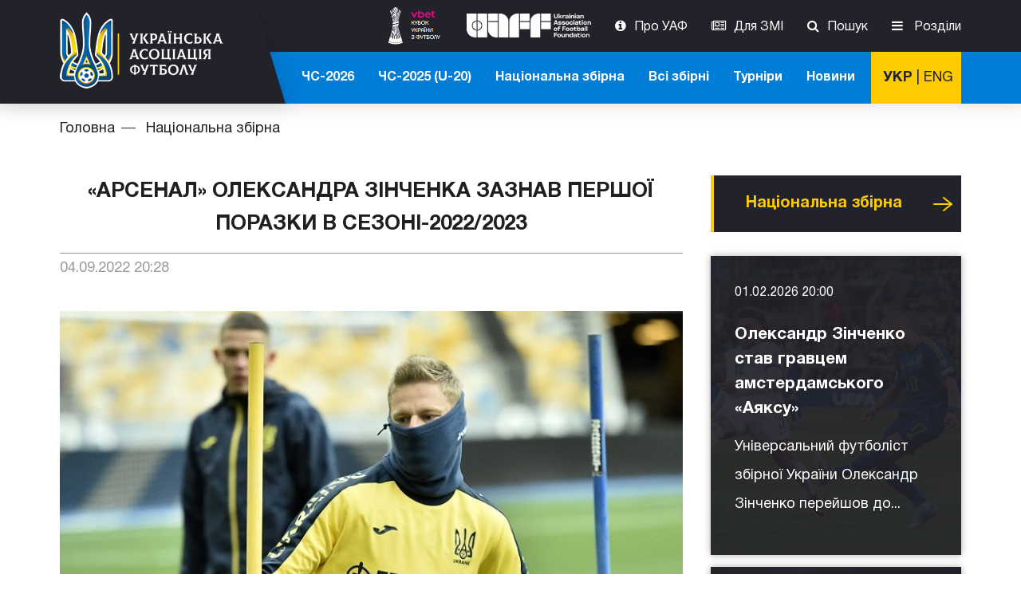

--- FILE ---
content_type: text/html; charset=UTF-8
request_url: https://uaf.ua/article/46142
body_size: 14647
content:
<!DOCTYPE html>
<html prefix="og: http://ogp.me/ns#" lang="uk-UA">
<head>
    <meta charset="UTF-8">
    <title> «Арсенал» Олександра Зінченка зазнав першої поразки в сезоні-2022/2023 -   Офіційний сайт Української асоціацїї футболу </title>
    <link rel='manifest' href='/manifest.json?v=2'>
    <meta name="description" content=" У 6-му турі англійської Прем’єр-ліги «Арсенал» універсального футболіста збірної України Олександра Зінченка на виїзді зустрічався з «Манчестер Юнайтед» ">
    <meta property="og:title" content=" «Арсенал» Олександра Зінченка зазнав першої поразки в сезоні-2022/2023 -   Офіційний сайт Української асоціацїї футболу " />
    <meta property="og:description" content=" У 6-му турі англійської Прем’єр-ліги «Арсенал» універсального футболіста збірної України Олександра Зінченка на виїзді зустрічався з «Манчестер Юнайтед» " />
    <meta property="og:image" content="" />
    <meta property="og:url" content="https://uaf.ua/article/46142" />
    <meta name="viewport" content="width=device-width, initial-scale=1.0">
    <link rel="stylesheet" href="/css/main.css?v=20260202">
    <link rel="stylesheet" href="/css/custom.css?v=202602023">
    <script src="/js/vendors.js?v=20260202"></script>
    <script src="/js/main.js?v=20260202"></script>
        <script>(function(w,d,s,l,i){w[l]=w[l]||[];w[l].push({'gtm.start':
                new Date().getTime(),event:'gtm.js'});var f=d.getElementsByTagName(s)[0],
            j=d.createElement(s),dl=l!='dataLayer'?'&l='+l:'';j.async=true;j.src=
            'https://www.googletagmanager.com/gtm.js?id='+i+dl;f.parentNode.insertBefore(j,f);
        })(window,document,'script','dataLayer','GTM-T7QZ9RL');</script>
    <script
            type="module"
            src="https://cdn.jsdelivr.net/npm/@pwabuilder/pwaupdate"
    ></script>
</head>
<body class="">
<!--<pwa-update swpath="pwabuilder-sw.js?v=5" updatemessage="На сайті є оновлення. Оновлення сторінку."></pwa-update>-->
<noscript><iframe src="https://www.googletagmanager.com/ns.html?id=GTM-T7QZ9RL"
                  height="0" width="0" style="display:none;visibility:hidden"></iframe></noscript>
<!-- Facebook Pixel Code -->
<script>
    !function(f,b,e,v,n,t,s)
    {if(f.fbq)return;n=f.fbq=function(){n.callMethod?
        n.callMethod.apply(n,arguments):n.queue.push(arguments)};
        if(!f._fbq)f._fbq=n;n.push=n;n.loaded=!0;n.version='2.0';
        n.queue=[];t=b.createElement(e);t.async=!0;
        t.src=v;s=b.getElementsByTagName(e)[0];
        s.parentNode.insertBefore(t,s)}(window, document,'script',
        'https://connect.facebook.net/en_US/fbevents.js');
    fbq('init', '308138949705994');
    fbq('track', 'PageView');
</script>
<noscript><img height="1" width="1" style="display:none"
               src="https://www.facebook.com/tr?id=308138949705994&ev=PageView&noscript=1"
    /></noscript>
<!-- End Facebook Pixel Code -->

    <header class="ffu-site-header uk-block-secondary">
    <div class="uk-container uk-container-center">
        <div class="uk-grid uk-grid-collapse">


            <div class="uk-width-1-2 uk-width-small-1-2 uk-width-medium-1-5 uk-width-large-1-4">

                <a href="/" class="ffu-navbar-brand">

                                            <img src="/img/ffu-logo.png" alt="УАФ">
                    
                </a>
            </div>
            <div class="uk-width-1-2 uk-width-small-1-2 uk-visible-small uk-text-right">






                
                    
                        
                        
                    
                
                <a href="https://uaf.ua/news" class="tm-toolbar-news-link">Новини</a>
                <button class="uk-navbar-toggle uk-float-right" data-uk-offcanvas="{target:'#ffu-offcanvas', mode:'slide'}"></button>
            </div>


            <div class="uk-width-4-5 uk-width-large-3-4 uk-hidden-small">
                <!-- top navbar -->
                <nav class="uk-navbar ffu-navbar-nav-secondary ">
                    <div class="uk-navbar-flip">
                        <style>
                            .ffu-30-tmp > img {
                                height: 30px;
                            }
                            @media  all and (max-width: 959px) {
                                .ffu-30-tmp > img {
                                    height: 25px;
                                }
                            }
                            .lang-switch1 a{
                                padding-right: 5px!important;
                            }
                            .lang-switch2 a{
                                padding-left: 5px!important;
                            }
                        </style>
                        <ul class="uk-navbar-nav">

                            

                            <li>
                                <a href="https://kubok.uaf.ua/" rel="external" target="_blank"
                                   class="uk-ignore ffu-30-tmp">
                                    <img src="/img/ffu/cup.png" style="height:50px;" alt="uaff" class="ffu-cup-img">
                                    <style>
                                        @media  all and (max-width: 979px) {
                                            .ffu-cup-img {
                                                height: 30px !important;
                                            }
                                        }
                                    </style>
                                </a>
                            </li>
                            <li>
                                <a href="https://foundation.uaf.ua/" rel="external" target="_blank"
                                   class="uk-ignore ffu-30-tmp">
                                    <img src="/img/ffu/uaff-logo-wite.png" height="30" alt="uaff">
                                </a>
                            </li>
                            















                                                        <li><a href="https://uaf.ua/about-uaf" class="uk-icon-info-circle">Про УАФ</a>
                            </li>
                            <li><a href="https://uaf.ua/accreditation" class="uk-icon-newspaper-o">Для ЗМІ</a>
                            </li>
                            
                            
                            
                            
                            <li class="ffu-navbar-search">
                                <a href="#" class="uk-icon-search" data-uk-toggle="{target: '.ffu-navbar-search', cls: 'uk-active'}">Пошук</a>
                            </li>
                            
                            


















                            <li class="ffu-mega-menu ffu-mega-menu-toggler">
                                <a href="#" class="uk-icon-bars" data-uk-toggle="{target:'.ffu-mega-menu', cls: 'uk-active'}">
                                    Розділи
                                </a>
                            </li>
                        </ul>
                    </div>
                </nav>
                <!-- close top navbar -->

                <!-- bottom navbar -->
                <nav class="uk-navbar ffu-navbar-nav-primary ">

                    <div class="uk-navbar-content uk-navbar-flip lang-switch-block">
                        
                        
                        <a href="/article/46142" class="link-lang-switch  switch_active ">УКР</a> | <a href="/en/article/46142" class="link-lang-switch ">ENG</a>
                    </div>

                    <!--  bottom menu start -->
                    <div class="uk-navbar-flip ffu-navbar-search uk-animation-slide-left uk-active">
                        <ul class="uk-navbar-nav">
                           
                            <li>
                                <a href="https://uaf.ua/category/162">ЧС-2026</a>
                            </li>
                            <li>
                                <a href="https://uaf.ua/tournaments/teams/171">ЧС-2025 (U-20)</a>
                            </li>
                            
                            <li><a href="https://uaf.ua/national">Національна збірна</a>
                            </li>
                            <li class="ffu-zbirna-menu ffu-mega-menu-toggler">
                                <a href="#" data-uk-toggle="{target: '.ffu-zbirna-menu', cls: 'uk-active'}">Всі збірні</a>
                            </li>
                            <li class="uk-parent">
                                <a href="#">Турніри</a>
                                <div class="uk-dropdown uk-dropdown-navbar">
                                    <ul class="uk-nav uk-nav-navbar">
                                        <li><a href="https://uaf.ua/tournaments/teams/144">Збірні</a>
                                        </li>
                                        <li><a href="https://uaf.ua/tournaments/euro/85">Єврокубки</a>
                                        </li>
                                        <li><a href="https://uaf.ua/tournaments/ukraine/30">Кубок України</a>
                                        </li>
                                        <li><a href="https://uaf.ua/tournaments/ukraine/12">Всеукраїнські</a>
                                        </li>
                                        <li><a href="https://uaf.ua/tournaments/ukraine/37">ДЮФЛУ</a>
                                        </li>
                                        <li><a href="https://uaf.ua/tournaments/ukraine/100">Турнір В. Баннікова</a>
                                        </li>
                                        <li><a href="https://uaf.ua/tournaments/ukraine/99">Ліга Дужих</a>
                                        </li>
                                        <li><a href="https://uaf.ua/tournaments/ukraine/114">Турнір В. Лобановського</a>
                                        </li>
                                    </ul>
                                </div>
                            </li>
                            <li><a href="https://uaf.ua/news">Новини</a>
                            </li>


                        </ul>
                    </div>
                    <!-- bottom menu end -->

                    <!-- navbar search start -->
                    <div class="uk-navbar-flip uk-navbar-content uk-animation-slide-left ffu-navbar-search">
                        <form method="GET" action="https://uaf.ua/search" accept-charset="UTF-8" id="ffu-navbar-search" class="uk-form uk-display-inline-block">
                            <input type="text" class="form-control" placeholder="Пошук..." name="p">
                            <button type="submit" class="uk-icon-search uk-icon-button"></button>
                        </form>
                    </div>
                    <!-- navbar search end -->

                </nav>
                <!-- close bottom navbar -->
            </div>
        </div>
    </div>
</header>

    <section>
    <div class="uk-container uk-container-center">
        <ul class="uk-breadcrumb uk-margin-top">
            <li><a href="/">Головна</a>
            </li>
                        <li>
                <a href="/national">Національна збірна</a>
            </li>
                    </ul>
    </div>
</section>    <section class="uk-block">
        <div class="uk-container uk-container-center">
            <div class="uk-grid" data-uk-grid-margin>
                <article class="uk-article uk-width-medium-7-10">
    <h1 class="uk-article-title uk-text-center">
        «Арсенал» Олександра Зінченка зазнав першої поразки в сезоні-2022/2023
    </h1>

            <p class="uk-article-meta ffu-article-meta-info">
            <span class="ffu-article-meta-date">
                04.09.2022 20:28
            </span>
        </p>
    
    <img src="/photos/zbirna/2021/листопад/зінченко-09-11-21-min.jpg" class="uk-margin-bottom-remove uk-width-1-1" alt="">

            <p class="uk-article-meta uk-margin-small-top">
            <small>Фото прес-служби УАФ</small>
        </p>
    
    <p style="text-align: left;"><strong>У 6-му турі англійської Прем&rsquo;єр-ліги &laquo;Арсенал&raquo; універсального футболіста збірної України Олександра Зінченка на виїзді зустрічався з &laquo;Манчестер Юнайтед&raquo;.</strong></p>
<p style="text-align: left;">Наш хлопець вийшов у стартовому складі та дограв до 73-ї хвилини зустрічі, яка закінчилася першою для його команди поразкою в сезоні з рахунком 1:3.</p>
<p style="text-align: left;">Утім, із 15-ма пунктами &laquo;Каноніри&raquo; залишилися на чолі турнірної таблиці АПЛ.</p>

    
            <div class="uk-panel uk-panel-header">
            <div class="uk-panel-title ffu-button-padding">
                НОВИНИ ПО ТЕМІ
            </div>
        </div>

        <div class="uk-grid uk-grid-width-medium-1-2" data-uk-grid-match="{target: '.uk-panel > .ffu-news-desc'}" data-uk-grid-margin>
                            <div>
                    <div class="uk-panel uk-cover-background ffu-news-hoverable"
                         style="background-image: url('/photos/zbirna/2025/вересень-2025/Україна-Франція/зінченко-фр-09-1-min.jpg')">
                        <div class="ffu-news-desc ffu-news-desc-media">
                                                            <span class="ffu-meta-date">
                                    01.02.2026 20:00
                                </span>
                            
                            <h4 class="ffu-news-title">
                                <a href="https://uaf.ua/article/55372" class="uk-link-reset">
                                    Олександр Зінченко став гравцем амстердамського «Аяксу»
                                </a>
                            </h4>

                            <p>Універсальний футболіст збірної України Олександр Зінченко перейшов до...</p>

                            <div class="ffu-news-desc-readmore">
                                <a href="https://uaf.ua/article/55372" class="uk-button uk-button-link">
                                    Детальніше
                                </a>
                            </div>
                        </div>
                    </div>
                </div>
                            <div>
                    <div class="uk-panel uk-cover-background ffu-news-hoverable"
                         style="background-image: url('/photos/zbirna/2025/вересень-2025/зінченко-баку-1-min.jpg')">
                        <div class="ffu-news-desc ffu-news-desc-media">
                                                            <span class="ffu-meta-date">
                                    08.09.2025 16:43
                                </span>
                            
                            <h4 class="ffu-news-title">
                                <a href="https://uaf.ua/article/54528" class="uk-link-reset">
                                    Олександр Зінченко: «Маємо бути готовими та налаштованими на сто відсотків»
                                </a>
                            </h4>

                            <p>Олександр Зінченко разом із головним тренером збірної України&nbsp;Сер...</p>

                            <div class="ffu-news-desc-readmore">
                                <a href="https://uaf.ua/article/54528" class="uk-button uk-button-link">
                                    Детальніше
                                </a>
                            </div>
                        </div>
                    </div>
                </div>
                            <div>
                    <div class="uk-panel uk-cover-background ffu-news-hoverable"
                         style="background-image: url('/photos/zbirna/2025/червень-2025/канада-україна/зінченко-канада-гол-min.jpg')">
                        <div class="ffu-news-desc ffu-news-desc-media">
                                                            <span class="ffu-meta-date">
                                    02.09.2025 08:00
                                </span>
                            
                            <h4 class="ffu-news-title">
                                <a href="https://uaf.ua/article/54455" class="uk-link-reset">
                                    Олександр Зінченко перейшов із лондонського «Арсеналу» до «Ноттінгем Форест»
                                </a>
                            </h4>

                            <p>Буквально в останні години літнього трансферного вікна-2025 універсаль...</p>

                            <div class="ffu-news-desc-readmore">
                                <a href="https://uaf.ua/article/54455" class="uk-button uk-button-link">
                                    Детальніше
                                </a>
                            </div>
                        </div>
                    </div>
                </div>
                            <div>
                    <div class="uk-panel uk-cover-background ffu-news-hoverable"
                         style="background-image: url('/photos/zbirna/2025/червень-2025/Нова-Зеландія-Україна/зінченко-гол-нз-радість-min.jpg')">
                        <div class="ffu-news-desc ffu-news-desc-media">
                                                            <span class="ffu-meta-date">
                                    13.06.2025 13:00
                                </span>
                            
                            <h4 class="ffu-news-title">
                                <a href="https://uaf.ua/article/54075" class="uk-link-reset">
                                    Бомбардири збірної України: Олександр Зінченко увірвався до топ-10 найкращих
                                </a>
                            </h4>

                            <p>Після двох червневих матчів заокеанського турніру Canadian Shield, про...</p>

                            <div class="ffu-news-desc-readmore">
                                <a href="https://uaf.ua/article/54075" class="uk-button uk-button-link">
                                    Детальніше
                                </a>
                            </div>
                        </div>
                    </div>
                </div>
                    </div>
    </article>
                <aside class="uk-width-medium-3-10">

    
            <div class="uk-panel uk-panel-header">
            <div class="uk-panel-title ffu-button-padding">
                <a href="/category/6" class="uk-link-reset">
                    Національна збірна
                </a>
                <a href="/category/6" class="uk-float-right uk-button uk-button-link">
                    Усі новини
                </a>
            </div>

                            <div data-uk-grid-margin="{'cls':'uk-margin-top'}">
                                            <div class="uk-panel uk-cover-background ffu-news-hoverable"
                             style="background-image: url('/photos/zbirna/2025/вересень-2025/Україна-Франція/зінченко-фр-09-1-min.jpg')">
                            <div class="ffu-news-desc ffu-news-desc-media">

                                                                    <span class="ffu-meta-date">
                                        01.02.2026 20:00
                                    </span>
                                
                                <h4 class="ffu-news-title">
                                    <a href="https://uaf.ua/article/55372"
                                       class="uk-link-reset">
                                        Олександр Зінченко став гравцем амстердамського «Аяксу»
                                    </a>
                                </h4>

                                <p>
                                    Універсальний футболіст збірної України Олександр Зінченко перейшов до...
                                </p>

                                <div class="ffu-news-desc-readmore">
                                    <a href="https://uaf.ua/article/55372"
                                       class="uk-button uk-button-link">
                                        Детальніше
                                    </a>
                                </div>
                            </div>
                        </div>
                                            <div class="uk-panel uk-cover-background ffu-news-hoverable"
                             style="background-image: url('/photos/zbirna/2025/жовтень-2025/Укр-Азерб/маліновський-азер-гол-min.jpg')">
                            <div class="ffu-news-desc ffu-news-desc-media">

                                                                    <span class="ffu-meta-date">
                                        31.01.2026 09:05
                                    </span>
                                
                                <h4 class="ffu-news-title">
                                    <a href="https://uaf.ua/article/55368"
                                       class="uk-link-reset">
                                        Руслан Маліновський у другому матчі поспіль відзначився забитим м’ячем за «Дженоа»
                                    </a>
                                </h4>

                                <p>
                                    У стартовому матчі 23-го туру італійської Серії А &laquo;Дженоа&raquo;...
                                </p>

                                <div class="ffu-news-desc-readmore">
                                    <a href="https://uaf.ua/article/55368"
                                       class="uk-button uk-button-link">
                                        Детальніше
                                    </a>
                                </div>
                            </div>
                        </div>
                                            <div class="uk-panel uk-cover-background ffu-news-hoverable"
                             style="background-image: url('/photos/FFU/2026/квитки-плей-оф-2026.jpg')">
                            <div class="ffu-news-desc ffu-news-desc-media">

                                                                    <span class="ffu-meta-date">
                                        29.01.2026 12:15
                                    </span>
                                
                                <h4 class="ffu-news-title">
                                    <a href="https://uaf.ua/article/55349"
                                       class="uk-link-reset">
                                        Плей-оф відбору ЧС-2026. До уваги вболівальників! Стартував продаж абонементів на надважливі березневі матчі збірної України
                                    </a>
                                </h4>

                                <p>
                                    Шановні вболівальники!
Збірна України перебуває за крок від мрії &amp;mda...
                                </p>

                                <div class="ffu-news-desc-readmore">
                                    <a href="https://uaf.ua/article/55349"
                                       class="uk-button uk-button-link">
                                        Детальніше
                                    </a>
                                </div>
                            </div>
                        </div>
                                    </div>
                    </div>
    
    
    <div class="uk-panel uk-panel-header">
        <div class="uk-panel-title ffu-button-padding">
            <a href="https://uaf.ua/news/main" class="uk-link-reset">
                Головнi новини
            </a>
            <a href="https://uaf.ua/news/main" class="uk-float-right uk-button uk-button-link">
                Усі новини
            </a>
        </div>
    </div>

            <div data-uk-grid-margin="{'cls':'uk-margin-top'}">
                            <div class="ffu-news-desc ffu-news-desc-secondary">

                                            <span class="ffu-meta-date">
                            01.02.2026 20:00
                        </span>
                    
                    <h3 class="ffu-news-title">
                        <a href="https://uaf.ua/article/55372"
                           class="uk-link-reset">
                            Олександр Зінченко став гравцем амстердамського «Аяксу»
                        </a>
                    </h3>

                    <p>
                        Універсальний футболіст збірної України Олександр Зінченко перейшов до амстердамського &amp;la...
                    </p>

                    <div class="ffu-news-desc-readmore">
                        <a href="https://uaf.ua/article/55372"
                           class="uk-button uk-button-link">
                            Детальніше
                        </a>
                    </div>
                </div>
                            <div class="ffu-news-desc ffu-news-desc-secondary">

                                            <span class="ffu-meta-date">
                            31.01.2026 20:15
                        </span>
                    
                    <h3 class="ffu-news-title">
                        <a href="https://uaf.ua/article/55371"
                           class="uk-link-reset">
                            Олександр Косенко: «Вітаємо Францію з виходом у півфінал, це був справді гідний поєдинок із боку обох команд»
                        </a>
                    </h3>

                    <p>
                        Головний тренер збірної України з футзалу Олександр Косенко прокоментував поєдинок синьо-ж...
                    </p>

                    <div class="ffu-news-desc-readmore">
                        <a href="https://uaf.ua/article/55371"
                           class="uk-button uk-button-link">
                            Детальніше
                        </a>
                    </div>
                </div>
                            <div class="ffu-news-desc ffu-news-desc-secondary">

                                            <span class="ffu-meta-date">
                            31.01.2026 19:15
                        </span>
                    
                    <h3 class="ffu-news-title">
                        <a href="https://uaf.ua/article/55370"
                           class="uk-link-reset">
                            Євро-2026 із футзалу. Збірна України поступилася Франції й завершила виступ на турнірі
                        </a>
                    </h3>

                    <p>
                        У чвертьфінальному поєдинку Євро-2026&nbsp;із футзалу збірна України в Ризі на &laquo;Рига...
                    </p>

                    <div class="ffu-news-desc-readmore">
                        <a href="https://uaf.ua/article/55370"
                           class="uk-button uk-button-link">
                            Детальніше
                        </a>
                    </div>
                </div>
                    </div>
    
</aside>
            </div>
        </div>
    </section>

    <script>

            var accordion = UIkit.accordion(UIkit.$('.ffu-accordion-arrows'), {collapse: true, showfirst: false});

    </script>

    <footer class="uk-block uk-block-secondary uk-contrast">
    <div class="uk-container uk-container-center">
        <div class="uk-grid" data-uk-grid-margin>
            <div class="uk-width-medium-1-3">

                                    <img src="/img/ffu-logo.png" alt="">
                
                <ul class="uk-list">
                    <li>
                        E-mail: <a href="/cdn-cgi/l/email-protection#046d6a626b447165622a7165" style="color: white;"><span class="__cf_email__" data-cfemail="2e474048416e5b4f48005b4f">[email&#160;protected]</span></a>
                    </li>
                </ul>
                <h4>Наші партнери</h4>
                <div class="uk-grid uk-text-center-small uk-grid-width-1-3" data-uk-grid-margin="{cls: 'uk-margin-top'}">
                    <a href="http://www.ffum.com.ua/" rel="nofollow external" target="_blank"><img src="/img/footer-logo/logo_UAF_m.png" alt="">
                    </a>
                    
                    <a href="http://www.uni-sport.edu.ua/struktura-universitetu/fakulteti/trenerskij-fakultet/kafedri/kafedra-futbolu.html" rel="nofollow external" target="_blank"><img src="/img/footer-logo/nufvsu.png" alt="">
                    </a>
                    <a href="http://pfl.ua/" rel="nofollow external" target="_blank"><img src="/img/footer-logo/pfl.png" alt="">
                    </a>
                    <a href="https://clffu.org.ua/" rel="nofollow external" target="_blank"><img src="/img/footer-logo/knopka_CL2.png" alt="">
                    </a>
                    <a href="http://www.aafu.org.ua/" rel="nofollow external" target="_blank"><img src="/img/footer-logo/aafu.png" alt="">
                    </a>
                    <a href="https://www.womensfootball.com.ua/" rel="nofollow external" target="_blank" class="uk-width-1-3"><img src="/img/footer-logo/wl_logo.png" alt="">
                    </a>
                    <a href="https://fcl.uaf.ua/" rel="nofollow external" target="_blank" class="uk-width-1-3"><img src="/img/footer-logo/lfc.jpg" alt="">
                    </a>
                    <a href="http://futsal.com.ua/" rel="nofollow external" target="_blank"><img src="/img/footer-logo/afu.png" alt="">
                    </a>


                    <a href="https://upl.ua/ua" rel="nofollow external" target="_blank"><img src="/img/footer-logo/logo-upl.png" alt="">
                    </a>
                    <a href="https://beachsoccer.org.ua/" rel="nofollow external" target="_blank"><img src="/img/footer-logo/logo_apfu_1.png" alt="">
                    </a>
                </div>

                    <div class="uk-grid uk-text-center-small uk-margin-medium" style="margin-top:20px;">
                        <a href="https://foundation.uaf.ua/" rel="nofollow" target="_blank" class="uk-width-2-3"><img
                                    src="/img/ffu/uaff-logo-wite.png" alt="UAFF">
                        </a>
                    </div>

                <div class="uk-grid uk-text-center-small uk-margin-medium" style="margin-top:20px;">
                    <a href="https://uaf.ua/about-uaf/programs/9" rel="nofollow" target="_blank" class="uk-width-2-3"><img src="/img/footer-logo/razom.jpg" alt="">
                    </a>
                </div>
                <div class="uk-grid uk-text-center-small uk-margin-medium" style="margin-top:20px;">
                    <a href="https://fifatds.uaf.ua/" rel="nofollow" target="_blank" class="uk-width-2-3"><img src="/img/footer-logo/FIFATDS.png" alt="FIFATDS">
                    </a>
                </div>

                    <a href="#ffuSubscribeNews" class="uk-button uk-button-link ffu-subscribe-button" data-uk-modal="{center:true}">
                    Підписатися на новини
                </a>
                <ul class="ffu-social-links">
                    
                        
                    
                    <li>
                        <a href="https://www.facebook.com/uafukraine/" target="_blank" rel="nofollow">
<span style="color: #fecb01;">
                            <svg style="height: 34px;" xmlns="http://www.w3.org/2000/svg" viewBox="0 0 320 512">
                                <path fill="#fecb01" d="M80 299.3V512H196V299.3h86.5l18-97.8H196V166.9c0-51.7 20.3-71.5 72.7-71.5c16.3 0 29.4 .4 37 1.2V7.9C291.4 4 256.4 0 236.2 0C129.3 0 80 50.5 80 159.4v42.1H14v97.8H80z"/></svg>
</span>
                        </a>
                    </li>
                    <li>
                        <a href="https://twitter.com/uafukraine" target="_blank" rel="nofollow">
                            <span style="color: #fecb01;">
                            <svg style="height: 34px;" xmlns="http://www.w3.org/2000/svg" viewBox="0 0 512 512">
                                <path fill="#fecb01" d="M389.2 48h70.6L305.6 224.2 487 464H345L233.7 318.6 106.5 464H35.8L200.7 275.5 26.8 48H172.4L272.9 180.9 389.2 48zM364.4 421.8h39.1L151.1 88h-42L364.4 421.8z"/></svg>
                            </span>
                        </a>
                    </li>
                    <li>
                        <a href="https://www.youtube.com/user/OfficialUkraineFA/featured" target="_blank" rel="nofollow">
                            <span style="color: #fecb01;">
                            <svg xmlns="http://www.w3.org/2000/svg" viewBox="0 0 576 512" style="height: 34px;">
                                <path fill="#fecb01" d="M549.7 124.1c-6.3-23.7-24.8-42.3-48.3-48.6C458.8 64 288 64 288 64S117.2 64 74.6 75.5c-23.5 6.3-42 24.9-48.3 48.6-11.4 42.9-11.4 132.3-11.4 132.3s0 89.4 11.4 132.3c6.3 23.7 24.8 41.5 48.3 47.8C117.2 448 288 448 288 448s170.8 0 213.4-11.5c23.5-6.3 42-24.2 48.3-47.8 11.4-42.9 11.4-132.3 11.4-132.3s0-89.4-11.4-132.3zm-317.5 213.5V175.2l142.7 81.2-142.7 81.2z"/>
                            </svg>
                            </span>
                        </a>
                    </li>
                    <li>
                        <a href="https://t.me/s/uafukraine" target="_blank" rel="nofollow">
                            <span style="color: #fecb01;">
                                <svg style="height: 34px;" xmlns="http://www.w3.org/2000/svg" viewBox="0 0 496 512">
                                    <path fill="#fecb01" d="M248 8C111 8 0 119 0 256S111 504 248 504 496 393 496 256 385 8 248 8zM363 176.7c-3.7 39.2-19.9 134.4-28.1 178.3-3.5 18.6-10.3 24.8-16.9 25.4-14.4 1.3-25.3-9.5-39.3-18.7-21.8-14.3-34.2-23.2-55.3-37.2-24.5-16.1-8.6-25 5.3-39.5 3.7-3.8 67.1-61.5 68.3-66.7 .2-.7 .3-3.1-1.2-4.4s-3.6-.8-5.1-.5q-3.3 .7-104.6 69.1-14.8 10.2-26.9 9.9c-8.9-.2-25.9-5-38.6-9.1-15.5-5-27.9-7.7-26.8-16.3q.8-6.7 18.5-13.7 108.4-47.2 144.6-62.3c68.9-28.6 83.2-33.6 92.5-33.8 2.1 0 6.6 .5 9.6 2.9a10.5 10.5 0 0 1 3.5 6.7A43.8 43.8 0 0 1 363 176.7z"/></svg>
                            </span>
                        </a>
                    </li>



                    <li>
                        <a href="https://www.instagram.com/uafukraine/" target="_blank" rel="nofollow">
<span style="color: #fecb01;">
                            <svg style="height: 34px;" xmlns="http://www.w3.org/2000/svg" viewBox="0 0 448 512">
                                <path fill="#fecb01" d="M224.1 141c-63.6 0-114.9 51.3-114.9 114.9s51.3 114.9 114.9 114.9S339 319.5 339 255.9 287.7 141 224.1 141zm0 189.6c-41.1 0-74.7-33.5-74.7-74.7s33.5-74.7 74.7-74.7 74.7 33.5 74.7 74.7-33.6 74.7-74.7 74.7zm146.4-194.3c0 14.9-12 26.8-26.8 26.8-14.9 0-26.8-12-26.8-26.8s12-26.8 26.8-26.8 26.8 12 26.8 26.8zm76.1 27.2c-1.7-35.9-9.9-67.7-36.2-93.9-26.2-26.2-58-34.4-93.9-36.2-37-2.1-147.9-2.1-184.9 0-35.8 1.7-67.6 9.9-93.9 36.1s-34.4 58-36.2 93.9c-2.1 37-2.1 147.9 0 184.9 1.7 35.9 9.9 67.7 36.2 93.9s58 34.4 93.9 36.2c37 2.1 147.9 2.1 184.9 0 35.9-1.7 67.7-9.9 93.9-36.2 26.2-26.2 34.4-58 36.2-93.9 2.1-37 2.1-147.8 0-184.8zM398.8 388c-7.8 19.6-22.9 34.7-42.6 42.6-29.5 11.7-99.5 9-132.1 9s-102.7 2.6-132.1-9c-19.6-7.8-34.7-22.9-42.6-42.6-11.7-29.5-9-99.5-9-132.1s-2.6-102.7 9-132.1c7.8-19.6 22.9-34.7 42.6-42.6 29.5-11.7 99.5-9 132.1-9s102.7-2.6 132.1 9c19.6 7.8 34.7 22.9 42.6 42.6 11.7 29.5 9 99.5 9 132.1s2.7 102.7-9 132.1z"/></svg>
</span>
                        </a>
                    </li>
                </ul>
                <p class="uk-margin-large-top uk-text-center-small">
                    R40-06260<br>
                    Українська асоціація футболу (с) 2026.<br /> All Rights Reserved<br>
                </p>
            </div>
            <div class="uk-hidden-small uk-width-medium-2-3 ffu-footer-nav">
                <div class="uk-grid uk-grid-width-1-3">
                    <div>
                        <h5 class="ffu-footer-nav-title">УАФ</h5>
                        <ul class="uk-list">
                            <li><a href="https://uaf.ua/about-uaf">
                                    Про УАФ
                                </a>
                            </li>
                            <li><a href="https://uaf.ua/referee-committee" style="color:#ff2323;">
                                    Комітет арбітрів
                                </a>
                            </li>
                            <li><a href="https://uaf.ua/about-uaf/library">
                                    Бібліотека
                                </a>
                            </li>
                            <li><a href="https://uaf.ua/about-uaf/regional-federations">
                                    Регіональні асоціації
                                </a>
                            </li>
                            <li><a href="https://uaf.ua/about-uaf/collective-members">
                                    Колективні члени
                                </a>
                            </li>
                            <li><a href="https://uaf.ua/about-uaf/sponsors">
                                    Спонсори
                                </a>
                            </li>
                            <li><a href="https://uaf.ua/category/7">
                                    Новини
                                </a>
                            </li>
                            <li><a href="https://uaf.ua/about-uaf/programs">
                                    Програми УАФ
                                </a>
                            </li>
                            <li><a href="https://uaf.ua/category/98">
                                    Посередники
                                </a>
                            </li>
                            <li><a href="https://uaf.ua/about-uaf/resonant-questions">
                                    Резонансні питання
                                </a>
                            </li>
                            <li><a href="https://uaf.ua/report">
                                    Анонімне інформування
                                </a>
                            </li>
                            <li><a href="https://uaf.ua/about-uaf/metodic">
                                    Методичний кабінет
                                </a>
                            </li>
                            <li><a href="https://uaf.ua/appointments">
                                    Призначення
                                </a>
                            </li>
                            <li><a href="https://uaf.ua/contacts">
                                    Контакти
                                </a>
                            </li>
                        </ul>
                    </div>
                    <div>
                        <h5 class="ffu-footer-nav-title">Національна збірна</h5>
                        <ul class="uk-list">
                            <li class="">
    <a href="https://uaf.ua/category/162">
        ЧС-2026
    </a>
</li>
<li><a href="https://uaf.ua/category/108">
        Євро-2024
    </a>
</li>
<li><a href="https://uaf.ua/national/structure">
        Склад
    </a>
</li>
<li><a href="https://uaf.ua/national/coaches">
        Тренерський штаб
    </a>
</li>
<li><a href="https://uaf.ua/teams/archive/6">
        Архів
    </a>
</li>
                        </ul>
                        <h5 class="ffu-footer-nav-title">Медіаконтент</h5>
                        <ul class="uk-list">
                            <li><a href="https://uaf.ua/gallery/photo">
                                    Фотогалерея
                                </a>
                            </li>
                            <li><a href="https://uaf.ua/gallery/video">
                                    Відеогалерея
                                </a>
                            </li>
                            <li><a href="https://uaf.ua/category/92">
                                    Архiв новин
                                </a>
                            </li>
                        </ul>
                    </div>
                    <div>
                        <h5 class="ffu-footer-nav-title">Турніри</h5>
                        <ul class="uk-list ffu-list-counter">
                            <li><a href="https://uaf.ua/category/154">
                                    ЧС 2030
                                </a>
                            </li>

                            <li><a href="https://uaf.ua/tournaments/teams/71">
                                    Збірні
                                </a>
                            </li>
                            <li><a href="https://uaf.ua/tournaments/euro/85">
                                    Єврокубки
                                </a>
                            </li>
                            <li><a href="https://uaf.ua/tournaments/ukraine/12">
                                    Всеукраїнські
                                </a>
                            </li>
                            <li><a href="https://uaf.ua/tournaments/ukraine/37">ДЮФЛУ</a>
                            </li>
                            <li><a href="https://uaf.ua/tournaments/ukraine/99">Ліга Дужих</a>
                            </li>
                            <li><a href="https://uaf.ua/tournaments/ukraine/114">Турнір В. Лобановського</a>
                            </li>
                            <li><a href="https://uaf.ua/UEFAChampionsLeagueFinals2018">Фінали ЛЧ УЄФА 2018</a>
                            </li>
                            <li><a href="https://uaf.ua/esports" class="tm-color-purple">eFootball</a>
                            </li>
                        </ul>
                        <h5 class="ffu-footer-nav-title">FootPass</h5>
                        <ul class="uk-list ffu-list-counter">
                            <li><a href="#!">
                                    Команди
                                </a>
                            </li>
                            <li><a href="#!">
                                    Гравці
                                </a>
                            <li><a href="#!">
                                    Турніри
                                </a>
                            </li>
                            <li><a href="#!">
                                    Тренери
                                </a>
                            </li>
                            <li><a href="#!">
                                    Арбітри
                                </a>
                            </li>
                            <li><a href="#!">
                                    Стадіони
                                </a>
                            </li>
                        </ul>
                    </div>
                </div>
                <h5 class="ffu-footer-nav-title">Збірні</h5>
                <div class="uk-grid">
                    <div class="uk-width-1-6">
                        <ul class="uk-list">
                            <li><a href="https://uaf.ua/teams/159">
        Олімпійська
    </a>
</li>
<li><a href="https://uaf.ua/teams/15">
        U-21
    </a>
</li>
<li><a href="https://uaf.ua/teams/133">
        U-20
    </a>
</li>
<li><a href="https://uaf.ua/teams/148">
        U-19
    </a>
</li>
<li><a href="https://uaf.ua/teams/169">
        U-18
    </a>
</li>
<li><a href="https://uaf.ua/teams/172">
        U-17
    </a>
</li>
<li><a href="https://uaf.ua/teams/173">
        U-16
    </a>
</li>
                        </ul>
                    </div>
                    <div class="uk-width-1-3">
                        <ul class="uk-list">
                            <li><a href="https://uaf.ua/teams/21">
                                    Жіноча збірна
                                </a>
                            </li>
                            <li><a href="https://uaf.ua/teams/93">
                                    Молодіжна збірна WU-19
                                </a>
                            </li>
                            <li><a href="https://uaf.ua/teams/94">
                                    Дівоча збірна WU-17
                                </a>
                            </li>
                            <li><a href="https://uaf.ua/teams/96">
                                    Дівоча збірна WU-15
                                </a>
                            </li>
                            <li><a href="https://uaf.ua/teams/22">
                                    Збірна з футзалу
                                </a>
                            </li>
                            
                                    
                                
                            
                        </ul>
                    </div>
                    <div class="uk-width-1-2">
                        <ul class="uk-list">
                            <li><a href="https://uaf.ua/teams/24">
                                    Збірнi з пляжного футболу
                                </a>
                            </li>
                            <li><a href="https://uaf.ua/teams/25">
                                    Студентська збірна
                                </a>
                            </li>
                            <li><a href="https://uaf.ua/teams/26">
                                    Гравці з вадами здоров&#039;я
                                </a>
                            </li>
                            
                        </ul>
                    </div>
                </div>
            </div>
        </div>
    </div>
</footer>
<button id="ffu-to-top" class="ffu-to-top-hidden"><i class="uk-icon-arrow-up"></i></button>
<div id="ffuSubscribeNews" class="uk-modal">
    <div class="uk-modal-dialog">
        <a class="uk-close uk-modal-close"></a>
        <div class="uk-modal-header uk-text-center">
            <strong>Підписатися на новини</strong>
        </div>

        <div id="ffuSubscribeNewsResponse">
            <!-- ошибка -->
            <div class="uk-alert uk-alert-danger" style="display: none;">
                <ul class="uk-list">
                </ul>
            </div>

            <!-- успешно -->
            <div class="uk-alert uk-alert-success" style="display: none;">
                <ul class="uk-list">
                </ul>
            </div>
        </div>

        <form class="uk-form uk-form-horizontal ffu-form-footer">
            <input type="hidden" name="_token" value="iP3oMWKt6JgSSblFsOKbEaZIgQLYJ7oyhrve0AAd">
            <div class="uk-form-row">
                <label for="ffuSubscribeNewsName" class="uk-form-label">
                    Ваше ім&#039;я
                </label>
                <div class="uk-form-controls">
                    <!-- .uk-form-danger для красной обводки -->
                    <input type="text" name="name" class="uk-form-large uk-width-1-1" id="ffuSubscribeNewsName" placeholder="Iм&#039;я">
                </div>
            </div>
            <div class="uk-form-row">
                <label for="ffuSubscribeNewsSurname" class="uk-form-label">
                    Ваше прізвище
                </label>
                <div class="uk-form-controls">
                    <!-- .uk-form-danger для красной обводки -->
                    <input type="text" name="surname" class="uk-form-large uk-width-1-1" id="ffuSubscribeNewsSurname" placeholder="Прізвище">
                </div>
            </div>
            <div class="uk-form-row">
                <label for="ffuSubscribeNewsEmail" class="uk-form-label">
                    Ваш e-mail
                </label>
                <div class="uk-form-controls">
                    <input type="email" name="email" class="uk-form-large uk-width-1-1" id="ffuSubscribeNewsEmail" placeholder="example@mail.com">
                </div>
            </div>
            <div class="uk-form-row">
                <label for="ffuSubscribeNewsTel" class="uk-form-label">
                    Ваш телефон
                </label>
                <div class="uk-form-controls">
                    <input type="text" name="tel" class="uk-form-large uk-width-1-1" id="ffuSubscribeNewsTel" placeholder="Номер телефону" required>
                </div>
            </div>
            <div class="uk-form-row">
                <label for="ffuSubscribeNewsRegion" class="uk-form-label">
                    Регіон
                </label>
                <div class="uk-form-controls">
                    <select name="region" class="uk-form-large uk-width-1-1" id="ffuSubscribeNewsRegion" placeholder="Регіон" required style="line-height: normal;">
                        <option>Наші партнерим. Київ</option>
                        <option>Наші партнериОдеська область</option>
                        <option>Наші партнериДніпропетровська область</option>
                        <option>Наші партнериЧернігівська область</option>
                        <option>Наші партнериХарківська область</option>
                        <option>Наші партнериЖитомирська область</option>
                        <option>Наші партнериПолтавська область</option>
                        <option>Наші партнериХерсонська область</option>
                        <option>Наші партнериКиївська область</option>
                        <option>Наші партнериЗапорізька область</option>
                        <option>Наші партнериЛуганська область</option>
                        <option>Наші партнериДонецька область</option>
                        <option>Наші партнериВінницька область</option>
                        <option>Наші партнериАвтономна Республіка Крим</option>
                        <option>Наші партнериМиколаївська область</option>
                        <option>Наші партнериКіровоградська область</option>
                        <option>Наші партнериСумська область</option>
                        <option>Наші партнериЛьвівська область</option>
                        <option>Наші партнериЧеркаська область</option>
                        <option>Наші партнериХмельницька область</option>
                        <option>Наші партнериВолинська область</option>
                        <option>Наші партнериРівненська область</option>
                        <option>Наші партнериІвано-Франківська область</option>
                        <option>Наші партнериТернопільська область</option>
                        <option>Наші партнериЗакарпатська область</option>
                        <option>Наші партнериЧернівецька область</option>
                        <option>Наші партнерим. Севастополь</option>

                    </select>
                </div>
            </div>
            <div class="uk-form-row uk-hidden">
                <input type="checkbox" name="is_active" id="ffuSubscribeNewsConfirm">
                <label for="ffuSubscribeNewsConfirm">Я згоден отримувати пошту</label>
            </div>
            <div class="uk-form-row uk-text-center">
                <button class="uk-button uk-button-primary uk-button-large">Підписатися</button>
            </div>
        </form>
    </div>
</div>

    <!-- offcanvas menu -->
<div id="ffu-offcanvas" class="uk-offcanvas">
    <div class="uk-offcanvas-bar uk-offcanvas-bar-flip">

        <div class="uk-panel">






            <form method="GET" action="https://uaf.ua/search" accept-charset="UTF-8" id="ffu-offcanvas-search" class="uk-form">
                <input type="text" placeholder="Пошук..." name="p">
                <button type="submit" class="uk-icon-search uk-icon-button"></button>
            </form>

            <button class="uk-button uk-button-success uk-icon-bars uk-width-1-1 ffu-all-links"
                    data-uk-toggle="{target:'.ffu-all-links', cls: 'uk-active'}">
                Усі розділи
            </button>

        </div>

        <!-- all links start -->
        <div id="ffu-all-links" class="ffu-all-links">

            <div class="uk-panel">
                <h5 class="uk-panel-title">
                    Національна збірна
                </h5>
                <ul class="uk-nav uk-nav-offcanvas uk-text-center">
                    <li class="">
    <a href="https://uaf.ua/category/162">
        ЧС-2026
    </a>
</li>
<li><a href="https://uaf.ua/category/108">
        Євро-2024
    </a>
</li>
<li><a href="https://uaf.ua/national/structure">
        Склад
    </a>
</li>
<li><a href="https://uaf.ua/national/coaches">
        Тренерський штаб
    </a>
</li>
<li><a href="https://uaf.ua/teams/archive/6">
        Архів
    </a>
</li>
                </ul>
            </div>

            <div class="uk-panel">
                <h5 class="uk-panel-title">
                    Збірні
                </h5>
                <ul class="uk-nav uk-nav-offcanvas uk-text-center">

                    <li><a href="https://uaf.ua/teams/159">
        Олімпійська
    </a>
</li>
<li><a href="https://uaf.ua/teams/15">
        U-21
    </a>
</li>
<li><a href="https://uaf.ua/teams/133">
        U-20
    </a>
</li>
<li><a href="https://uaf.ua/teams/148">
        U-19
    </a>
</li>
<li><a href="https://uaf.ua/teams/169">
        U-18
    </a>
</li>
<li><a href="https://uaf.ua/teams/172">
        U-17
    </a>
</li>
<li><a href="https://uaf.ua/teams/173">
        U-16
    </a>
</li>

                    <li><a href="https://uaf.ua/teams/21">
                            Жіноча збірна
                        </a>
                    </li>
                    <li><a href="https://uaf.ua/teams/93">
                            Жіноча збірна U-19
                        </a>
                    </li>
                    <li><a href="https://uaf.ua/teams/94">
                            Жіноча збірна U-17
                        </a>
                    </li>
                    <li><a href="https://uaf.ua/teams/22">
                            Збірна з футзалу
                        </a>
                    </li>
                    <li><a href="https://uaf.ua/teams/143">
                            Жіноча збірна з футзалу
                        </a>
                    </li>
                    
                            
                        
                    
                    <li><a href="https://uaf.ua/teams/24">
                            Збірнi з пляжного футболу
                        </a>
                    </li>
                    <li><a href="https://uaf.ua/teams/25">
                            Студентська збірна
                        </a>
                    </li>
                    <li><a href="https://uaf.ua/teams/26">
                            Гравці з вадами здоров&#039;я
                        </a>
                    </li>
                    <li><a href="https://uaf.ua/teams/27">
                            Збірна серед ветеранів
                        </a>
                    </li>

                </ul>
            </div>

            <div class="uk-panel">
                <h5 class="uk-panel-title">
                    Турніри
                </h5>
                <ul class="uk-nav uk-nav-offcanvas uk-text-center">
                    <li><a href="https://uaf.ua/tournaments/teams/71">Збірні</a>
                    </li>
                    <li><a href="https://uaf.ua/tournaments/euro/85">Єврокубки</a>
                    </li>
                    <li><a href="https://uaf.ua/tournaments/ukraine/12">Всеукраїнські</a>
                    </li>
                    <li><a href="https://uaf.ua/tournaments/ukraine/37">ДЮФЛУ</a>
                    </li>
                    <li><a href="https://uaf.ua/tournaments/ukraine/100">Турнір В. Баннікова</a>
                    </li>
                    <li><a href="https://uaf.ua/tournaments/ukraine/99">Ліга Дужих</a>
                    </li>
                    <li><a href="https://uaf.ua/tournaments/ukraine/114">Турнір В. Лобановського</a>
                    </li>
                    <li><a href="https://uaf.ua/esports">eFootball</a>
                    </li>
                </ul>
            </div>

            <div class="uk-panel">
                <h5 class="uk-panel-title">
                    Медіаконтент
                </h5>
                <ul class="uk-nav uk-nav-offcanvas uk-text-center">
                    <li><a href="https://uaf.ua/gallery/photo">
                            Фотогалерея
                        </a>
                    </li>
                    <li><a href="https://uaf.ua/gallery/video">
                            Відеогалерея
                        </a>
                    </li>
                </ul>
            </div>

            <div class="uk-panel">
                <h5 class="uk-panel-title">
                    FootPass
                </h5>
                <ul class="uk-nav uk-nav-offcanvas uk-text-center">
                    <li><a href="#!">
                            Команди
                        </a>
                    </li>
                    <li><a href="#!">
                            Гравці
                        </a>
                    </li>
                    <li><a href="#!">
                            Тренери
                        </a>
                    </li>
                    <li><a href="#!">
                            Арбітри
                        </a>
                    </li>
                    <li><a href="#!">
                            Стадіони
                        </a>
                    </li>
                </ul>
            </div>

            <div class="uk-panel">
                <h5 class="uk-panel-title">
                    УАФ
                </h5>
                <ul class="uk-nav uk-nav-offcanvas uk-text-center">
                    <li><a href="https://uaf.ua/about-uaf">
                            Про УАФ
                        </a>
                    </li>
                    <li><a href="https://uaf.ua/referee-committee" style="color: #ff2323;">
                            Комітет арбітрів
                        </a>
                    </li>
                    <li><a href="https://uaf.ua/about-uaf/general-information">
                            Організація
                        </a>
                    </li>
                    <li><a href="https://uaf.ua/about-uaf/history">
                            Історія
                        </a>
                    </li>
                    <li><a href="https://uaf.ua/about-uaf/congress">
                            Конгрес
                        </a>
                    </li>
                    <li><a href="https://uaf.ua/about-uaf/executive/71">
                            Президент
                        </a>
                    </li>
                    <li><a href="https://uaf.ua/about-uaf/executive/secretary?1">Генеральний секретар</a>
                    </li>
                    <li><a href="https://uaf.ua/about-uaf/executive">
                            Виконком
                        </a>
                    </li>
                    
                    
                    
                    
                    <li><a href="https://uaf.ua/about-uaf/library">
                            Бібліотека
                        </a>
                    </li>
                    <li><a href="https://uaf.ua/about-uaf/regional-federations">
                            Регіональні асоціації
                        </a>
                    </li>
                    <li><a href="https://uaf.ua/about-uaf/collective-members">
                            Колективні члени
                        </a>
                    </li>
                    <li><a href="https://uaf.ua/about-uaf/sponsors">
                            Спонсори
                        </a>
                    </li>
                    <li><a href="https://uaf.ua/category/7">
                            Новини
                        </a>
                    </li>
                    <li><a href="https://uaf.ua/about-uaf/programs">
                            Програми УАФ
                        </a>
                    </li>
                    <li><a href="https://uaf.ua/about-uaf/other">
                            Різне
                        </a>
                    </li>
                    <li><a href="https://uaf.ua/about-uaf/metodic">
                            Методичний кабінет
                        </a>
                    </li>
                    <li><a href="/article/45809">
                            Кар&#039;єра
                        </a>
                    </li>
                    <li><a href="https://uaf.ua/appointments">
                            Призначення
                        </a>
                    </li>
                    <li><a href="https://uaf.ua/contacts">
                            Контакти
                        </a>
                    </li>
                </ul>
            </div>
        </div>

        <!-- top submenu offcanvas -->
        
            
                
                
                
                
            
        
        <!-- top submenu offcanvas end -->

        <!-- bottom submenu offcanvas -->
        <div class="uk-panel uk-panel-box-primary">
            <ul class="uk-nav uk-nav-offcanvas uk-nav-parent-icon uk-text-center" data-uk-nav="{multiple:true}">
                <li class="uk-parent">
                    <a href="#">Про УАФ</a>
                    <ul>
                        <li><a href="https://uaf.ua/about-uaf/general-information">Організація</a>
                        </li>
                        <li><a href="https://uaf.ua/about-uaf/congress">Конгрес</a>
                        </li>
                        <li><a href="https://uaf.ua/about-uaf/executive/71">Президент</a>
                        </li>
                        <li><a href="https://uaf.ua/about-uaf/executive/secretary?1">Генеральний секретар</a>
                        </li>
                        <li><a href="https://uaf.ua/about-uaf/executive">Виконком</a>
                        </li>
                        <li><a href="https://uaf.ua/referee-committee" style="color: #ff2323;">
                                Комітет арбітрів
                            </a>
                        </li>
                        <li><a href="https://uaf.ua/about-uaf/comitets">Комітети</a>
                        </li>
                        <li><a href="https://uaf.ua/about-uaf/justice/2">Контрольно-дисциплінарний комітет</a></li>
                        <li><a href="https://uaf.ua/about-uaf/justice/3">Палата з вирішення спорів УАФ</a></li>
                        <li><a href="https://uaf.ua/about-uaf/justice/4">Апеляційний комітет</a></li>
                        <li><a href="https://uaf.ua/about-uaf/collective-members">Колективні члени</a>
                        </li>
                        <li><a href="https://uaf.ua/about-uaf/resonant-questions">
                                Резонансні питання
                            </a>
                        </li>
                        <li><a href="https://uaf.ua/about-uaf/history">Історія</a>
                        </li>
                        <li><a href="https://uaf.ua/category/7">Новини</a>
                        </li>
                        <li><a href="https://uaf.ua/accreditation/register">Реєстрація для ЗМI</a>
                        </li>
                        <li><a href="https://uaf.ua/accreditation">Акредитація для ЗМI</a>
                        </li>
                        <li><a href="https://uaf.ua/about-uaf/library">Бібліотека для ЗМI</a>
                        </li>
                        <li><a href="https://uaf.ua/about-uaf/regional-federations">Регіональні асоціації</a>
                        </li>
                        <li><a href="https://uaf.ua/about-uaf/programs">Програми УАФ</a>
                        </li>
                        <li><a href="https://uaf.ua/schoollessons-offs">Шкільний футбол</a>
                        </li>
                        <li><a href="https://uaf.ua/report">
                                Анонімне інформування
                            </a>
                        </li>
                        <li><a href="https://uaf.ua/about-uaf/metodic">
                                Методичний кабінет
                            </a>
                        </li>
                        <li><a href="/article/45809">
                                Кар&#039;єра
                            </a>
                        </li>
                    </ul>
                </li>
                <li>
                    <a href="https://uaf.ua/category/14">Ліга націй</a>
                </li>
                <li>
                    <a href="https://uaf.ua/category/162">ЧС-2026</a>
                </li>
                <li>
                    <a href="https://uaf.ua/category/108">Євро-2024</a>

                </li>
                <li><a href="https://uaf.ua/national">Національна збірна</a></li>
                <li class="uk-parent">
                    <a href="#">Всі збірні</a>
                    <ul>

                        <li><a href="https://uaf.ua/teams/159">
        Олімпійська
    </a>
</li>
<li><a href="https://uaf.ua/teams/15">
        U-21
    </a>
</li>
<li><a href="https://uaf.ua/teams/133">
        U-20
    </a>
</li>
<li><a href="https://uaf.ua/teams/148">
        U-19
    </a>
</li>
<li><a href="https://uaf.ua/teams/169">
        U-18
    </a>
</li>
<li><a href="https://uaf.ua/teams/172">
        U-17
    </a>
</li>
<li><a href="https://uaf.ua/teams/173">
        U-16
    </a>
</li>

                        <li><a href="https://uaf.ua/teams/21">
                                Жіноча збірна
                            </a></li>
                        <li><a href="https://uaf.ua/teams/93">
                                Молодіжна збірна WU-19
                            </a>
                        </li>
                        <li><a href="https://uaf.ua/teams/94">
                                Дівоча збірна WU-17
                            </a>
                        </li>
                        <li><a href="https://uaf.ua/teams/96">
                                Дівоча збірна WU-15
                            </a>
                        </li>

                        <li><a href="https://uaf.ua/teams/22">
                                Збірна з футзалу
                            </a></li>
                        <li><a href="https://uaf.ua/teams/143">
                                Жіноча збірна з футзалу
                            </a></li>
                        <li><a href="https://uaf.ua/teams/24">
                                Збірнi з пляжного футболу
                            </a></li>
                        <li><a href="https://uaf.ua/teams/25">
                                Студентська збірна
                            </a></li>
                        <li><a href="https://uaf.ua/teams/26">
                                Гравці з вадами здоров&#039;я
                            </a></li>
                    </ul>
                </li>
                <li class="uk-parent">
                    <a href="#">Турніри</a>
                    <ul>
                        <li><a href="https://uaf.ua/tournaments/teams/144">Збірні</a>
                        </li>
                        <li><a href="https://uaf.ua/tournaments/euro/85">Єврокубки</a>
                        </li>
                        <li><a href="https://uaf.ua/tournaments/ukraine/12">Всеукраїнські</a>
                        </li>
                        <li><a href="https://uaf.ua/tournaments/ukraine/37">ДЮФЛУ</a>
                        </li>
                        <li><a href="https://uaf.ua/tournaments/ukraine/100">Турнір В. Баннікова</a>
                        </li>
                        <li><a href="https://uaf.ua/tournaments/ukraine/99">Ліга Дужих</a>
                        </li>
                    </ul>
                </li>


                <li><a href="https://uaf.ua/news">Новини</a></li>
            </ul>
            
            <div class="uk-navbar-content uk-navbar-flip lang-switch-block w-100">
                
                
                <a href="/article/46142" class="link-lang-switch  switch_active ">УКР</a> | <a href="/en/article/46142" class="link-lang-switch ">ENG</a>
            </div>

        </div>
        <!-- bottom submenu offcanvas end -->

    </div>
</div>
<!-- offcanvas menu end-->

<div id="ffu-mega-menu" class="ffu-mega-menu-holder ffu-mega-menu uk-hidden-small" style="background: url(/img/mega-menu-bg.jpg) center top / cover no-repeat;">
    <div class="uk-block uk-contrast">
        <div class="uk-container uk-container-center ffu-mega-menu-container">

            <!-- vertical mega menu start -->
            <div class="uk-grid uk-grid-width-1-5" data-uk-grid-match="{target: '.ffu-mega-menu-title'}">

                <div>
                    <h5 class="ffu-mega-menu-title">
                        УАФ
                    </h5>
                    <ul class="uk-list ffu-list-counter">
                        <li><a href="https://uaf.ua/about-uaf">
                                Про УАФ
                            </a>
                        </li>
                        <li><a href="https://uaf.ua/referee-committee" style="color: #ff2323;">
                                Комітет арбітрів
                            </a>
                        </li>
                        <li><a href="https://uaf.ua/about-uaf/library">
                                Бібліотека
                            </a>
                        </li>
                        <li><a href="https://uaf.ua/about-uaf/regional-federations">
                                Регіональні асоціації
                            </a>
                        </li>
                        <li><a href="https://uaf.ua/about-uaf/collective-members">
                                Колективні члени
                            </a>
                        </li>
                        <li><a href="https://uaf.ua/about-uaf/sponsors">
                                Спонсори
                            </a>
                        </li>
                        <li><a href="https://uaf.ua/category/7">
                                Новини
                            </a>
                        </li>
                        <li><a href="https://uaf.ua/about-uaf/programs">
                                Програми УАФ
                            </a>
                        </li>
                        <li><a href="https://uaf.ua/appointments">
                                Призначення
                            </a>
                        </li>
                        <li><a href="https://uaf.ua/category/98">
                                Посередники
                            </a>
                        </li>
                        <li><a href="https://uaf.ua/about-uaf/resonant-questions">
                                Резонансні питання
                            </a>
                        </li>
                        <li><a href="https://uaf.ua/report">
                                Анонімне інформування
                            </a>
                        </li>
                        <li><a href="https://uaf.ua/about-uaf/metodic">
                                Методичний кабінет
                            </a>
                        </li>
                        <li><a href="/article/45809">
                                Кар&#039;єра
                            </a>
                        </li>
                        <li><a href="https://uaf.ua/contacts">
                                Контакти
                            </a>
                        </li>
                    </ul>
                </div>

                <div>
                    <h5 class="ffu-mega-menu-title">
                        Національна збірна
                    </h5>
                    <ul class="uk-list ffu-list-counter">
                        <li class="">
    <a href="https://uaf.ua/category/162">
        ЧС-2026
    </a>
</li>
<li><a href="https://uaf.ua/category/108">
        Євро-2024
    </a>
</li>
<li><a href="https://uaf.ua/national/structure">
        Склад
    </a>
</li>
<li><a href="https://uaf.ua/national/coaches">
        Тренерський штаб
    </a>
</li>
<li><a href="https://uaf.ua/teams/archive/6">
        Архів
    </a>
</li>
                    </ul>
                </div>

                <div>
                    <h5 class="ffu-mega-menu-title">
                        Турніри
                    </h5>
                    <ul class="uk-list ffu-list-counter">
                        <li><a href="https://uaf.ua/tournaments/teams/72">
                                Збірні
                            </a>
                        </li>
                        <li><a href="https://uaf.ua/tournaments/euro/85">
                                Єврокубки
                            </a>
                        </li>
                        <li><a href="https://uaf.ua/tournaments/ukraine/12">
                                Всеукраїнські
                            </a>
                        </li>
                        <li><a href="https://uaf.ua/tournaments/ukraine/37">ДЮФЛУ</a>
                        </li>
                        <li><a href="https://uaf.ua/tournaments/ukraine/99">Ліга Дужих</a>
                        </li>
                        <li><a href="https://uaf.ua/tournaments/ukraine/100">Турнір В. Баннікова</a>
                        </li>
                        <li><a href="https://uaf.ua/tournaments/ukraine/114">Турнір В. Лобановського</a>
                        </li>
                        <li><a href="https://uaf.ua/esports" class="tm-color-purple">eFootball</a>
                        </li>
                    </ul>
                </div>

                <div>
                    <h5 class="ffu-mega-menu-title">
                        Медіаконтент
                    </h5>
                    <ul class="uk-list ffu-list-counter">
                        <li><a href="https://uaf.ua/gallery/photo">
                                Фотогалерея
                            </a>
                        </li>
                        <li><a href="https://uaf.ua/gallery/video">
                                Відеогалерея
                            </a>
                        </li>
                        <li><a href="https://uaf.ua/category/92">
                                Архiв новин
                            </a>
                        </li>
                    </ul>
                </div>

                <div>
                    <h5 class="ffu-mega-menu-title">
                        FootPass
                    </h5>
                    <ul class="uk-list ffu-list-counter">
                        <li><a href="#!">
                                Команди
                            </a>
                        </li>
                        <li><a href="#!">
                                Гравці
                            </a>
                        </li>
                        <li><a href="#!">
                                Турніри
                            </a>
                        </li>
                        <li><a href="#!">
                                Тренери
                            </a>
                        </li>
                        <li><a href="#!">
                                Арбітри
                            </a>
                        </li>
                        <li><a href="#!">
                                Стадіони
                            </a>
                        </li>
                    </ul>
                </div>

            </div>
            <!-- vertical mega menu end -->

            <!-- horizontal mega menu start -->
            <div class="uk-margin-top">
                <h5 class="ffu-mega-menu-title">
                    Збірні
                </h5>
                <div class="uk-grid">
                    <div class="uk-width-1-5">
                        <ul class="uk-list uk-grid uk-grid-width-1-1 ffu-list-counter">
                            <li><a href="https://uaf.ua/teams/159">
        Олімпійська
    </a>
</li>
<li><a href="https://uaf.ua/teams/15">
        U-21
    </a>
</li>
<li><a href="https://uaf.ua/teams/133">
        U-20
    </a>
</li>
<li><a href="https://uaf.ua/teams/148">
        U-19
    </a>
</li>
<li><a href="https://uaf.ua/teams/169">
        U-18
    </a>
</li>
<li><a href="https://uaf.ua/teams/172">
        U-17
    </a>
</li>
<li><a href="https://uaf.ua/teams/173">
        U-16
    </a>
</li>
                        </ul>
                    </div>
                    <div class="uk-width-1-4">
                        <ul class="uk-list">
                            <li><a href="https://uaf.ua/teams/21">
                                    Жіноча збірна
                                </a>
                            </li>
                            <li><a href="https://uaf.ua/teams/93">
                                    Молодіжна збірна WU-19
                                </a>
                            </li>
                            <li><a href="https://uaf.ua/teams/94">
                                    Дівоча збірна WU-17
                                </a>
                            </li>
                            <li><a href="https://uaf.ua/teams/96">
                                    Дівоча збірна WU-15
                                </a>
                            </li>
                        </ul>
                    </div>
                    <div class="uk-width-1-4">
                        <ul class="uk-list">
                            <li><a href="https://uaf.ua/teams/22">
                                    Збірна з футзалу
                                </a>
                            </li>
                            
                                    
                                
                            
                            <li><a href="https://uaf.ua/teams/24">
                                    Збірнi з пляжного футболу
                                </a>
                            </li>
                        </ul>
                    </div>
                    <div class="uk-width-1-4">
                        <ul class="uk-list">
                            <li><a href="https://uaf.ua/teams/25">
                                    Студентська збірна
                                </a>
                            </li>
                            <li><a href="https://uaf.ua/teams/26">
                                    Гравці з вадами здоров&#039;я
                                </a>
                            </li>
                            <li><a href="https://uaf.ua/teams/27">
                                    Збірна серед ветеранів
                                </a>
                            </li>
                            
                        </ul>
                    </div>
                </div>
            </div>
            <!-- horizontal mega menu end -->


            <!-- socials mega menu start -->
            <ul class="ffu-social-links">
                
                    
                
                <li>
                    <a href="https://www.facebook.com/uafukraine/" target="_blank" rel="nofollow">
                        <span style="color: #ffffff;">
                            <svg style="height: 34px;" xmlns="http://www.w3.org/2000/svg" viewBox="0 0 320 512">
                                <path fill="#ffffff" d="M80 299.3V512H196V299.3h86.5l18-97.8H196V166.9c0-51.7 20.3-71.5 72.7-71.5c16.3 0 29.4 .4 37 1.2V7.9C291.4 4 256.4 0 236.2 0C129.3 0 80 50.5 80 159.4v42.1H14v97.8H80z"/></svg>
</span>
                    </a>
                </li>
                <li>
                    <a href="https://twitter.com/uafukraine" target="_blank" rel="nofollow">
                         <span style="color: #ffffff;">
                            <svg style="height: 34px;" xmlns="http://www.w3.org/2000/svg" viewBox="0 0 512 512">
                                <path fill="#ffffff" d="M389.2 48h70.6L305.6 224.2 487 464H345L233.7 318.6 106.5 464H35.8L200.7 275.5 26.8 48H172.4L272.9 180.9 389.2 48zM364.4 421.8h39.1L151.1 88h-42L364.4 421.8z"/></svg>
                            </span>
                    </a>
                </li>
                <li>
                    <a href="https://www.youtube.com/user/OfficialUkraineFA/featured" target="_blank" rel="nofollow">
                        <span style="color: #ffffff;">
                            <svg xmlns="http://www.w3.org/2000/svg" viewBox="0 0 576 512" style="height: 34px;">
                                <path fill="#ffffff" d="M549.7 124.1c-6.3-23.7-24.8-42.3-48.3-48.6C458.8 64 288 64 288 64S117.2 64 74.6 75.5c-23.5 6.3-42 24.9-48.3 48.6-11.4 42.9-11.4 132.3-11.4 132.3s0 89.4 11.4 132.3c6.3 23.7 24.8 41.5 48.3 47.8C117.2 448 288 448 288 448s170.8 0 213.4-11.5c23.5-6.3 42-24.2 48.3-47.8 11.4-42.9 11.4-132.3 11.4-132.3s0-89.4-11.4-132.3zm-317.5 213.5V175.2l142.7 81.2-142.7 81.2z"/>
                            </svg>
                            </span>
                    </a>
                </li>
                <li>
                    <a href="https://t.me/s/uafukraine" target="_blank" rel="nofollow">
                            <span style="color: #ffffff;">
                                <svg style="height: 34px;" xmlns="http://www.w3.org/2000/svg" viewBox="0 0 496 512">
                                    <path fill="#ffffff" d="M248 8C111 8 0 119 0 256S111 504 248 504 496 393 496 256 385 8 248 8zM363 176.7c-3.7 39.2-19.9 134.4-28.1 178.3-3.5 18.6-10.3 24.8-16.9 25.4-14.4 1.3-25.3-9.5-39.3-18.7-21.8-14.3-34.2-23.2-55.3-37.2-24.5-16.1-8.6-25 5.3-39.5 3.7-3.8 67.1-61.5 68.3-66.7 .2-.7 .3-3.1-1.2-4.4s-3.6-.8-5.1-.5q-3.3 .7-104.6 69.1-14.8 10.2-26.9 9.9c-8.9-.2-25.9-5-38.6-9.1-15.5-5-27.9-7.7-26.8-16.3q.8-6.7 18.5-13.7 108.4-47.2 144.6-62.3c68.9-28.6 83.2-33.6 92.5-33.8 2.1 0 6.6 .5 9.6 2.9a10.5 10.5 0 0 1 3.5 6.7A43.8 43.8 0 0 1 363 176.7z"/></svg>
                            </span>
                    </a>
                </li>
                <li>
                    <a href="https://www.instagram.com/uafukraine/" target="_blank" rel="nofollow">
                        <span style="color: #ffffff;">
                            <svg style="height: 34px;" xmlns="http://www.w3.org/2000/svg" viewBox="0 0 448 512">
                                <path fill="#ffffff" d="M224.1 141c-63.6 0-114.9 51.3-114.9 114.9s51.3 114.9 114.9 114.9S339 319.5 339 255.9 287.7 141 224.1 141zm0 189.6c-41.1 0-74.7-33.5-74.7-74.7s33.5-74.7 74.7-74.7 74.7 33.5 74.7 74.7-33.6 74.7-74.7 74.7zm146.4-194.3c0 14.9-12 26.8-26.8 26.8-14.9 0-26.8-12-26.8-26.8s12-26.8 26.8-26.8 26.8 12 26.8 26.8zm76.1 27.2c-1.7-35.9-9.9-67.7-36.2-93.9-26.2-26.2-58-34.4-93.9-36.2-37-2.1-147.9-2.1-184.9 0-35.8 1.7-67.6 9.9-93.9 36.1s-34.4 58-36.2 93.9c-2.1 37-2.1 147.9 0 184.9 1.7 35.9 9.9 67.7 36.2 93.9s58 34.4 93.9 36.2c37 2.1 147.9 2.1 184.9 0 35.9-1.7 67.7-9.9 93.9-36.2 26.2-26.2 34.4-58 36.2-93.9 2.1-37 2.1-147.8 0-184.8zM398.8 388c-7.8 19.6-22.9 34.7-42.6 42.6-29.5 11.7-99.5 9-132.1 9s-102.7 2.6-132.1-9c-19.6-7.8-34.7-22.9-42.6-42.6-11.7-29.5-9-99.5-9-132.1s-2.6-102.7 9-132.1c7.8-19.6 22.9-34.7 42.6-42.6 29.5-11.7 99.5-9 132.1-9s102.7-2.6 132.1 9c19.6 7.8 34.7 22.9 42.6 42.6 11.7 29.5 9 99.5 9 132.1s2.7 102.7-9 132.1z"/></svg>
</span>
                    </a>
                </li>
            </ul>
            <!-- socials mega menu end -->

        </div>
    </div>
</div>



<div id="ffu-zbirna-menu" class="ffu-mega-menu-holder ffu-zbirna-menu uk-hidden-small" style="background: url('/img/zbirna-menu-bg.jpg') center / cover no-repeat">
    <div class="uk-block uk-contrast">
        <div class="uk-container uk-container-center">
            <h5 class="ffu-mega-menu-title">
                Збірні
            </h5>
            <div class="uk-grid">
                <div class="uk-width-1-5">
                    <ul class="uk-list uk-grid uk-grid-width-2">
                        <li><a href="https://uaf.ua/teams/159">
        Олімпійська
    </a>
</li>
<li><a href="https://uaf.ua/teams/15">
        U-21
    </a>
</li>
<li><a href="https://uaf.ua/teams/133">
        U-20
    </a>
</li>
<li><a href="https://uaf.ua/teams/148">
        U-19
    </a>
</li>
<li><a href="https://uaf.ua/teams/169">
        U-18
    </a>
</li>
<li><a href="https://uaf.ua/teams/172">
        U-17
    </a>
</li>
<li><a href="https://uaf.ua/teams/173">
        U-16
    </a>
</li>
                    </ul>
                </div>
                <div class="uk-width-1-4">
                    <ul class="uk-list">
                        <li><a href="https://uaf.ua/teams/21">
                                Жіноча збірна
                            </a></li>
                        <li><a href="https://uaf.ua/teams/93">
                                Молодіжна збірна WU-19
                            </a>
                        </li>
                        <li><a href="https://uaf.ua/teams/94">
                                Дівоча збірна WU-17
                            </a>
                        </li>
                        <li><a href="https://uaf.ua/teams/96">
                                Дівоча збірна WU-15
                            </a>
                        </li>
                    </ul>
                </div>
                <div class="uk-width-1-4">
                    <ul class="uk-list">
                        <li><a href="https://uaf.ua/teams/22">
                                Збірна з футзалу
                            </a></li>
                        <li><a href="https://uaf.ua/teams/143">
                                Жіноча збірна з футзалу
                            </a></li>
                        <li><a href="https://uaf.ua/teams/24">
                                Збірнi з пляжного футболу
                            </a></li>
                    </ul>
                </div>
                <div class="uk-width-1-4">
                    <ul class="uk-list">
                        <li><a href="https://uaf.ua/teams/25">
                                Студентська збірна
                            </a></li>
                        <li><a href="https://uaf.ua/teams/26">
                                Гравці з вадами здоров&#039;я
                            </a></li>



                        
                    </ul>
                </div>
            </div>
        </div>
    </div>
</div>

    <script data-cfasync="false" src="/cdn-cgi/scripts/5c5dd728/cloudflare-static/email-decode.min.js"></script><script>
        /*!
 * jQuery Cookie Plugin v1.4.1
 * https://github.com/carhartl/jquery-cookie
 *
 * Copyright 2006, 2014 Klaus Hartl
 * Released under the MIT license
 */
        (function (factory) {
            if (typeof define === 'function' && define.amd) {
                // AMD (Register as an anonymous module)
                define(['jquery'], factory);
            } else if (typeof exports === 'object') {
                // Node/CommonJS
                module.exports = factory(require('jquery'));
            } else {
                // Browser globals
                factory(jQuery);
            }
        }(function ($) {

            var pluses = /\+/g;

            function encode(s) {
                return config.raw ? s : encodeURIComponent(s);
            }

            function decode(s) {
                return config.raw ? s : decodeURIComponent(s);
            }

            function stringifyCookieValue(value) {
                return encode(config.json ? JSON.stringify(value) : String(value));
            }

            function parseCookieValue(s) {
                if (s.indexOf('"') === 0) {
                    // This is a quoted cookie as according to RFC2068, unescape...
                    s = s.slice(1, -1).replace(/\\"/g, '"').replace(/\\\\/g, '\\');
                }

                try {
                    // Replace server-side written pluses with spaces.
                    // If we can't decode the cookie, ignore it, it's unusable.
                    // If we can't parse the cookie, ignore it, it's unusable.
                    s = decodeURIComponent(s.replace(pluses, ' '));
                    return config.json ? JSON.parse(s) : s;
                } catch(e) {}
            }

            function read(s, converter) {
                var value = config.raw ? s : parseCookieValue(s);
                return $.isFunction(converter) ? converter(value) : value;
            }

            var config = $.cookie = function (key, value, options) {

                // Write

                if (arguments.length > 1 && !$.isFunction(value)) {
                    options = $.extend({}, config.defaults, options);

                    if (typeof options.expires === 'number') {
                        var days = options.expires, t = options.expires = new Date();
                        t.setMilliseconds(t.getMilliseconds() + days * 864e+5);
                    }

                    return (document.cookie = [
                        encode(key), '=', stringifyCookieValue(value),
                        options.expires ? '; expires=' + options.expires.toUTCString() : '', // use expires attribute, max-age is not supported by IE
                        options.path    ? '; path=' + options.path : '',
                        options.domain  ? '; domain=' + options.domain : '',
                        options.secure  ? '; secure' : ''
                    ].join(''));
                }

                // Read

                var result = key ? undefined : {},
                    // To prevent the for loop in the first place assign an empty array
                    // in case there are no cookies at all. Also prevents odd result when
                    // calling $.cookie().
                    cookies = document.cookie ? document.cookie.split('; ') : [],
                    i = 0,
                    l = cookies.length;

                for (; i < l; i++) {
                    var parts = cookies[i].split('='),
                        name = decode(parts.shift()),
                        cookie = parts.join('=');

                    if (key === name) {
                        // If second argument (value) is a function it's a converter...
                        result = read(cookie, value);
                        break;
                    }

                    // Prevent storing a cookie that we couldn't decode.
                    if (!key && (cookie = read(cookie)) !== undefined) {
                        result[name] = cookie;
                    }
                }

                return result;
            };

            config.defaults = {};

            $.removeCookie = function (key, options) {
                // Must not alter options, thus extending a fresh object...
                $.cookie(key, '', $.extend({}, options, { expires: -1 }));
                return !$.cookie(key);
            };

        }));
    </script>
    <script>
        $( document ).ready(function() {
            setTimeout(function() {
                if ($.cookie('noShowSubscribe')) {

                }
                else {
                    var modal = UIkit.modal("#ffuSubscribeNews");
                    modal.show();
                    var date = new Date();
                    var minutes = 10080;
                    date.setTime(date.getTime() + (minutes * 60 * 1000));
                    $.cookie('noShowSubscribe', true, { expires: date});
                }
            }, 15000);
            $('#ffuSubscribeNews').on({
                'hide.uk.modal': function(){
                    var date = new Date();
                    var minutes = 10080;
                    date.setTime(date.getTime() + (minutes * 60 * 1000));
                    $.cookie('noShowSubscribe', true, { expires: date});
                }
            });
        });
    </script>
    <script type="text/javascript">

        $(document).ready(function() {
            $("#ffuSubscribeNews .uk-button").click(function(e){
                e.preventDefault();

                var _token = $("#ffuSubscribeNews input[name='_token']").val();
                var name = $("#ffuSubscribeNews input[name='name']").val() + ' ' + $("#ffuSubscribeNews input[name='surname']").val();
                var email = $("#ffuSubscribeNews input[name='email']").val();
                var tel = $("#ffuSubscribeNews input[name='tel']").val();
                var region = $("#ffuSubscribeNews select[name='region']").val();
                if ($("#ffuSubscribeNews input[name='is_active']").prop('checked') == true) {
                    var is_active = 1;
                }
                else {
                    var is_active = 1;
                }


                $.ajax({
                    url: "/subscribe",
                    type:'POST',
                    data: {_token:_token, name:name, email:email, tel:tel, is_active:is_active, region:region},
                    success: function(data) {
                        if($.isEmptyObject(data.error)){
                            printSuccessMsg(data.success);
                            var date = new Date();
                            var minutes = 10080;
                            date.setTime(date.getTime() + (minutes * 60 * 1000));
                            $.cookie('noShowSubscribe', true, { expires: date});
                        }else{
                            printErrorMsg(data.error);
                        }
                    }
                });

            });

            function printSuccessMsg (msg) {
                $("#ffuSubscribeNews .uk-alert-danger").css('display','none');
                $("#ffuSubscribeNews .uk-form").css('display','none');
                $("#ffuSubscribeNews .uk-alert-success").find("ul").html('');
                $("#ffuSubscribeNews .uk-alert-success").css('display','block');
                $.each( msg, function( key, value ) {
                    $("#ffuSubscribeNews .uk-alert-success").find("ul").append('<li>'+value+'</li>');
                });
            }

            function printErrorMsg (msg) {
                $("#ffuSubscribeNews .uk-alert-danger").find("ul").html('');
                $("#ffuSubscribeNews .uk-alert-danger").css('display','block');
                $.each( msg, function( key, value ) {
                    $("#ffuSubscribeNews .uk-alert-danger").find("ul").append('<li>'+value+'</li>');
                });
            }
        });

    </script>
<script>
    if (document.domain == 'en.uaf.ua') {
        $('.lang-ua').css('display', 'none');
        $('.lang-en').css('display', 'inherit');
        $('.remove-en')[0].href = $('.remove-en')[0].href.replace('/en.', '/');
    }
</script>
<script src="/js/instantpage-5.1.0.js" type="module" defer></script>
</body>
</html>
